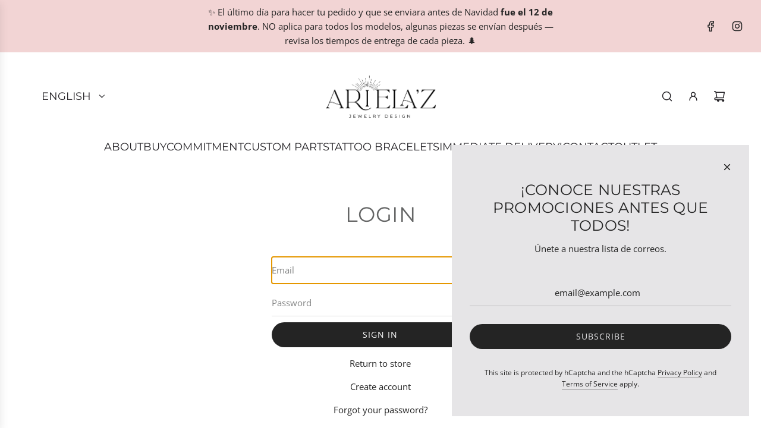

--- FILE ---
content_type: text/html; charset=utf-8
request_url: https://arielaz.com/en/tools/tabarnapp-ad/v1_1/default,ruleIds/smart_cart_liquid.ejs?MXN12345905&tabarnapp
body_size: -627
content:

{
"isStaffMember":false,
"now": "2026-01-22 12:54",
"prod_extra":{"0":{}
},
"prod_col": {"0":[]
  },"has_carthook":false,"currency":"MXN","money_format":"$ {{amount}}","money_with_currency_format":"$ {{amount}} MXN","cbt":"default,ruleIds"
}


--- FILE ---
content_type: text/javascript; charset=utf-8
request_url: https://arielaz.com/en/cart/update.js?_tbn_ignored&tabarnapp
body_size: 441
content:
{"token":"hWN7ua55ZNi1mSlQ5DAoMEin?key=c53afe612674e7866cd7ad59e7f6b42d","note":null,"attributes":{},"original_total_price":0,"total_price":0,"total_discount":0,"total_weight":0.0,"item_count":0,"items":[],"requires_shipping":false,"currency":"MXN","items_subtotal_price":0,"cart_level_discount_applications":[],"discount_codes":[],"items_changelog":{"added":[]}}